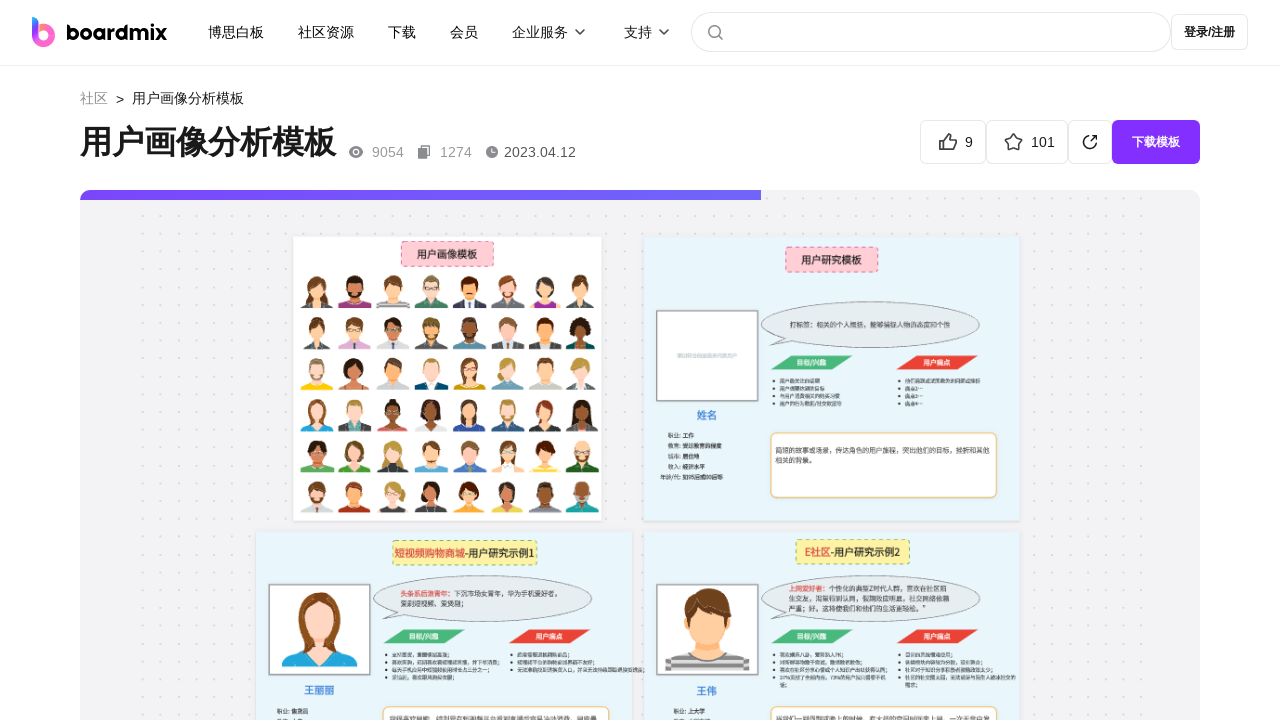

--- FILE ---
content_type: text/html; charset=utf-8
request_url: https://boardmix.cn/community/file/GUjCnRt5RYa9C8-5vzsS3g
body_size: 10188
content:
<!DOCTYPE html>
<html lang="zh-CN">
	<head>
		<meta charset="UTF-8" />
		<link rel="icon" href="/community/favicon.ico?v2" />
		<meta name="viewport" content="width=device-width, initial-scale=1.0" />
		
					<title>用户画像分析模板 - 在线模板下载</title>
					<meta name="keywords" content="用户画像模板, 用户画像分析, 用户行为分析" />
					<meta name="description" content="分享一份用户画像分析模板，提供一个结构化的框架，使团队能够整合和梳理从不同渠道获得的用户信息，包括调研、用户反馈、分析工具等。包含48种用户头像、现成的用户研究分析模板，从职业、教育、城市、收入、年龄等标签分析用户的兴趣特征、痛点，从而针对目标用户人群制定对应的营销策略。" />
					<meta property="og:image" content="https://boardmix-pub-prod.obs.cn-east-3.myhuaweicloud.com/cmt-cover-y/_GbRTAjeh3vIwPJBsrTwfg==?v=1734073829"/>
					<link rel="canonical" href="https://boardmix.cn/community/file/GUjCnRt5RYa9C8-5vzsS3g" />
				
		
		
		<script>
			var global = globalThis || window;
			global._SkmAppObj = {};
		</script>
		<script type="module" crossorigin src="/community/assets/index-eF6j8wNl.js"></script>
		<link rel="stylesheet" crossorigin href="/community/assets/style-Cqiz4dsG.css">
	</head>
	<body>
		<div id="app"><!--[--><template><header class="header" style="font-size:14px;" is-user-check="false" is-login="false"><nav class="header--container"><a class="header--brand" href="https://boardmix.cn/"><img src="/community/assets/brand-B2ZShA9h.svg" alt="logo"></a><div class="the-search--input header-search-small-screen" style="display:none;"><div class="the-search--input-button"><svg class="ed-svg-icon" style="width:32px;height:32px;color:;"><use href="#icon-search" fill=""></use></svg></div><input value="" type="text" placeholder="" class="the-search--input-input"><!----><div class="the-search--input-panel"><div style="" class="the-search--input-before"><!----><div class="the-search--input-before--row"><p class="the-search--input-before--title">社区热搜</p><div class="the-search--input-before--grid the-search--input-before-hot--grid"><!--[--><a href="https://boardmix.cn/community/search?keyword=2025" class="the-search--input-before--item">2025</a><a href="https://boardmix.cn/community/search?keyword=流程图" class="the-search--input-before--item">流程图</a><a href="https://boardmix.cn/community/search?keyword=产品经理" class="the-search--input-before--item">产品经理</a><a href="https://boardmix.cn/community/search?keyword=架构图" class="the-search--input-before--item">架构图</a><a href="https://boardmix.cn/community/search?keyword=项目管理" class="the-search--input-before--item">项目管理</a><!--]--></div></div></div><div style="display:none;overflow-y:auto;" class="the-search--input-association"><div style="width:100%;height:0px;margin-top:0px;"><!--[--><!--]--></div><!----></div></div></div><!----><!----><div class="header--content"><div class="header--first"><div class="header--item"><a class="header--item-link" href="https://boardmix.cn/ai-whiteboard/"> 博思白板 </a></div><div class="header--item"><a class="header--item-link" href="https://boardmix.cn/community/" target="_blank"> 社区资源 </a></div><div class="header--item"><a class="header--item-link" href="https://boardmix.cn/download/"> 下载 </a></div><div class="header--item"><a class="header--item-link" href="https://boardmix.cn/price/"> 会员 </a></div><div class="header--item header--products"><div class="ed-center"><span>企业服务</span><div class="header--products--arrow"><img class="dropdown--arrow" src="data:image/svg+xml,%3csvg%20id=&#39;header-dropdown--arrow&#39;%20width=&#39;20.000000&#39;%20height=&#39;20.000000&#39;%20viewBox=&#39;0%200%2020%2020&#39;%20fill=&#39;none&#39;%20xmlns=&#39;http://www.w3.org/2000/svg&#39;%20xmlns:xlink=&#39;http://www.w3.org/1999/xlink&#39;%3e%3cdefs/%3e%3cg%20opacity=&#39;0.700000&#39;%3e%3cpath%20id=&#39;矢量%20455%20(边框)&#39;%20d=&#39;M6.53033%2012.5518C6.23337%2012.8486%205.76666%2012.8486%205.4697%2012.5518C5.1727%2012.2549%205.1727%2011.7881%205.4697%2011.4912L9.4697%207.49121C9.64645%207.31445%209.82324%207.22559%2010%207.22559C10.1768%207.22559%2010.3536%207.31445%2010.5303%207.49121L14.5303%2011.4912C14.8273%2011.7881%2014.8273%2012.2549%2014.5303%2012.5518C14.2334%2012.8486%2013.7667%2012.8486%2013.4697%2012.5518L10%209.08203L6.53033%2012.5518Z&#39;%20fill-rule=&#39;evenodd&#39;%20fill=&#39;currentColor&#39;/%3e%3c/g%3e%3c/svg%3e" alt="下拉箭头"></div></div><div class="header--products--float-box"><div class="header--float-products header--float-text"><a href="https://boardmix.cn/privatedeploy/" target="_blank"><div class="header--product-item"><div class="header--product-item--content"><div class="header--product-item--sub-title"> 私有化部署 </div></div></div></a><a href="https://boardmix.cn/customer-cases/" target="_blank"><div class="header--product-item"><div class="header--product-item--content"><div class="header--product-item--sub-title"> 客户案例 </div></div></div></a></div></div></div><div class="header--item header--products"><div class="ed-center"><span>支持</span><div class="header--products--arrow"><img class="dropdown--arrow" src="data:image/svg+xml,%3csvg%20id=&#39;header-dropdown--arrow&#39;%20width=&#39;20.000000&#39;%20height=&#39;20.000000&#39;%20viewBox=&#39;0%200%2020%2020&#39;%20fill=&#39;none&#39;%20xmlns=&#39;http://www.w3.org/2000/svg&#39;%20xmlns:xlink=&#39;http://www.w3.org/1999/xlink&#39;%3e%3cdefs/%3e%3cg%20opacity=&#39;0.700000&#39;%3e%3cpath%20id=&#39;矢量%20455%20(边框)&#39;%20d=&#39;M6.53033%2012.5518C6.23337%2012.8486%205.76666%2012.8486%205.4697%2012.5518C5.1727%2012.2549%205.1727%2011.7881%205.4697%2011.4912L9.4697%207.49121C9.64645%207.31445%209.82324%207.22559%2010%207.22559C10.1768%207.22559%2010.3536%207.31445%2010.5303%207.49121L14.5303%2011.4912C14.8273%2011.7881%2014.8273%2012.2549%2014.5303%2012.5518C14.2334%2012.8486%2013.7667%2012.8486%2013.4697%2012.5518L10%209.08203L6.53033%2012.5518Z&#39;%20fill-rule=&#39;evenodd&#39;%20fill=&#39;currentColor&#39;/%3e%3c/g%3e%3c/svg%3e" alt="下拉箭头"></div></div><div class="header--products--float-box"><div class="header--float-products header--float-text"><a href="https://boardmix.cn/help/" target="_blank"><div class="header--product-item"><div class="header--product-item--content"><div class="header--product-item--sub-title"> 帮助中心 </div></div></div></a><a href="https://boardmix.cn/article/" target="_blank"><div class="header--product-item"><div class="header--product-item--content"><div class="header--product-item--sub-title"> 知识分享社区 </div></div></div></a></div></div></div></div><div class="the-search--input header-search-big-screen" style=""><div class="the-search--input-button"><svg class="ed-svg-icon" style="width:32px;height:32px;color:;"><use href="#icon-search" fill=""></use></svg></div><input value="" type="text" placeholder="" class="the-search--input-input"><!----><div class="the-search--input-panel"><div style="" class="the-search--input-before"><!----><div class="the-search--input-before--row"><p class="the-search--input-before--title">社区热搜</p><div class="the-search--input-before--grid the-search--input-before-hot--grid"><!--[--><a href="https://boardmix.cn/community/search?keyword=2025" class="the-search--input-before--item">2025</a><a href="https://boardmix.cn/community/search?keyword=流程图" class="the-search--input-before--item">流程图</a><a href="https://boardmix.cn/community/search?keyword=产品经理" class="the-search--input-before--item">产品经理</a><a href="https://boardmix.cn/community/search?keyword=架构图" class="the-search--input-before--item">架构图</a><a href="https://boardmix.cn/community/search?keyword=项目管理" class="the-search--input-before--item">项目管理</a><!--]--></div></div></div><div style="display:none;overflow-y:auto;" class="the-search--input-association"><div style="width:100%;height:0px;margin-top:0px;"><!--[--><!--]--></div><!----></div></div></div><!----></div></nav></header></template><div class="app--main"><!--[--><main class="the-file the-file--container"><nav class="the-ed--nav the-file--nav"><a href="https://boardmix.cn/community/" class="the-ed--nav-back">社区</a><!--[--><!--]--><span class="the-ed--nav-arrow">&gt;</span><span class="the-ed--nav-title">用户画像分析模板</span></nav><section class="the-file--header"><div class="the-file--header-top"><div class="the-file--header-top--lf"><h1 class="the-file--header-name">用户画像分析模板</h1><div class="the-file--header-view"><svg class="ed-svg-icon the-file--header-view--icon" style="width:16px;height:16px;color:;"><use href="#icon-file-view" fill=""></use></svg><span class="the-file--header-time--text the-file--header-time--number">9054</span><svg class="ed-svg-icon the-file--header-view--icon" style="width:16px;height:16px;color:;"><use href="#icon-file-use" fill=""></use></svg><span class="the-file--header-time--text the-file--header-time--number">1274</span><!--[--><svg class="ed-svg-icon the-file--header-view--icon" style="width:16px;height:16px;color:;"><use href="#icon-file-time" fill=""></use></svg><span class="the-file--header-time--text the-file--header-time-time">2023.04.12</span><!--]--></div></div><div class="the-file--header-operate"><!--[--><div content="点赞" class="the-file--header-action ed-btn-outline"><svg class="ed-svg-icon the-file--header-action--icon" style="width:28px;height:28px;color:;"><use href="#icon-praise" fill=""></use></svg><span class="the-file--header-count">9</span></div><div content="收藏" class="the-file--header-action ed-btn-outline"><svg class="ed-svg-icon the-file--header-action--icon" style="width:28px;height:28px;color:;"><use href="#icon-star" fill=""></use></svg><span class="the-file--header-count">101</span></div><div class="file-share ed-btn-outline"><svg class="ed-svg-icon" style="width:28px;height:28px;color:;"><use href="#icon-share" fill=""></use></svg><div class="file-share--panel js-fullscreen-prevent-event-capture" style="opacity:0;visibility:hidden;"><div class="file-share--panel-grid"><div class="file-share--panel-cover-wrap"><img class="file-share--panel-cover" src="https://boardmix-pub-prod.obs.cn-east-3.myhuaweicloud.com/cmt-cover-y/_GbRTAjeh3vIwPJBsrTwfg==?v=1734073829" alt="用户画像分析模板" loading="lazy"></div><div><div class="file-share--panel-qr-wrap"><img class="file-share--panel-qr" alt="手机扫码浏览/分享" loading="lazy"></div><p>手机扫码浏览/分享</p></div></div><div class="file-share--panel-grid"><!--[--><div class="file-share--panel-btn"><img class="file-share--panel-btn-img" src="/community/images/share/wechat.png" alt="item.label" loading="lazy"> 微信</div><div class="file-share--panel-btn"><img class="file-share--panel-btn-img" src="/community/images/share/qq.png" alt="item.label" loading="lazy"> QQ</div><div class="file-share--panel-btn"><img class="file-share--panel-btn-img" src="/community/images/share/qq-space.png" alt="item.label" loading="lazy"> QQ空间</div><div class="file-share--panel-btn"><img class="file-share--panel-btn-img" src="/community/images/share/sina.png" alt="item.label" loading="lazy"> 新浪微博</div><div class="file-share--panel-btn"><img class="file-share--panel-btn-img" src="/community/images/share/baidu.png" alt="item.label" loading="lazy"> 百度贴吧</div><div class="file-share--panel-btn"><img class="file-share--panel-btn-img" src="/community/images/share/copy.png" alt="item.label" loading="lazy"> 复制链接</div><!--]--></div></div></div><!--]--><div class="the-file--header-action__primary ed-btn-primary"> 下载模板 </div></div></div></section><section class="the-file--preview-container"><div class="the-file--preview-loading"><div class="the-file--preview-loading--bar"></div><img class="ed-file-board--img-item the-file--preview-loading--img" src="https://boardmix-pub-prod.obs.cn-east-3.myhuaweicloud.com/cmt-cover-y/_GbRTAjeh3vIwPJBsrTwfg==?v=1734073829" alt="用户画像分析模板" loading="lazy"></div><div id="fullscreen-root"><div id="skm-viewport" class="fic-viewport"><canvas id="skm-canvas" class="fic-viewport--canvas"></canvas><!----><!----></div></div></section><section class="the-file--footer js-fullscreen-prevent-event-capture"><div class="the-file--footer-left"><p class="the-file--description">用户画像，英文为User Profile，是根据用户基本属性、社会属性、行为属性、心理属性等真实信息而抽象出的一个标签化的、虚拟的用户模型。“用户画像”的实质是对 “人”的数字化。分享一份用户画像分析模板，提供一个结构化的框架，使团队能够整合和梳理从不同渠道获得的用户信息，包括调研、用户反馈、分析工具等。包含48种用户头像、现成的用户研究分析模板，从职业、教育、城市、收入、年龄等标签分析用户的兴趣特征、痛点，从而针对目标用户人群制定对应的营销策略。</p><div class="the-file--detail-tag"><h2 class="the-file--detail-title">标签</h2><!--[--><a class="the-file--detail-tag-item" href="https://boardmix.cn/community/search?keyword=%E7%94%A8%E6%88%B7%E7%94%BB%E5%83%8F">用户画像</a><a class="the-file--detail-tag-item" href="https://boardmix.cn/community/search?keyword=%E7%94%A8%E6%88%B7%E7%A0%94%E7%A9%B6">用户研究</a><a class="the-file--detail-tag-item" href="https://boardmix.cn/community/?pScene=502">运营</a><a class="the-file--detail-tag-item" href="https://boardmix.cn/community/?cScene=1882">用户调研</a><a class="the-file--detail-tag-item" href="https://boardmix.cn/community/?cScene=1885">用户体验</a><a class="the-file--detail-tag-item" href="https://boardmix.cn/community/search?keyword=%E7%94%A8%E6%88%B7%E6%A0%87%E7%AD%BE">用户标签</a><!--]--></div><div class="the-file--detail-copyright"> 版权信息： <a rel="nofollow" href="https://creativecommons.org/licenses/by/4.0/deed.zh" target="_blank" class="the-file--detail-copyright"> 「知识共享 - 署名 4.0」 </a><span class="the-file--footer--report"><svg class="ed-svg-icon" style="width:16px;height:16px;color:;"><use href="#icon-report" fill=""></use></svg> 举报 </span></div></div><div class="the-file--footer-rt"><div class="ed-avatar"><div class="ed-avatar--container"><div class="ed-avatar--user-no-head ed-avatar--user" style="min-width:52px;width:52px;height:52px;margin:0px;transform:scale(1);line-height:52px;"><!----><div class="ed-avatar--user-avatar-name" style="font-size:20.8px;background-color:#FE9935;">吃鱼</div></div><div class="ed-avatar--user-name">鱼仔不吃鱼</div><!----><!----><!----></div><div style="display:none;" class="ed-avatar--panel"><!----></div></div><p class="the-file--footer-rt-desc">该用户十分神秘，什么都没留下</p><div class="the-file--footer-rt-btns"><div class="the-file--footer-rt-btn ed-btn-primary">关注</div><a href="https://boardmix.cn/community/profile/H8fOEFWuQxwoAh5A" class="ed-btn-outline the-file--footer-rt-btn"> 前往TA的主页 </a></div></div></section><section style="" class="the-file--footer-related"><div class="the-file--footer-related--header"><h2 class="the-file--footer-related--header-text">猜你喜欢</h2><a class="the-file--footer-related--header-btn" href="https://boardmix.cn/community/"> 更多模板 </a></div><div class="the-file--footer-related--body"><!--[--><div class="ed-file file-page--files-item"><div class="ed-file--content"><div class="ed-file--img-box"><div class="ed-file--img"><div class="ed-file--img-text">boardmix</div><div class="ed-file--img-bg"><img class="ed-file-board--img-item ed-file--img-bg-item" src="https://boardmix-pub-prod.obs.cn-east-3.myhuaweicloud.com/cmt-cover-y/ZhgGYKkzIik11t9Ki2zofQ==?v=1752048978" alt="知识点梳理" loading="lazy"></div></div><div class="ed-file--collect"><svg class="ed-svg-icon" style="width:32px;height:32px;color:;"><use href="#icon-file-star" fill=""></use></svg></div><div class="ed-file--btn ed-btn-primary">立即使用</div></div><div class="ed-file--text"><div class="ed-file--text-top"><a href="https://boardmix.cn/community/O15Hn44XAWxX7fq82pOt5Q/" class="ed-file--text-name-template ed-file--text-name-template-title" target="_blank" content>知识点梳理</a><!----></div><!----></div></div><!--[--><!--]--><!--[--><!--]--></div><div class="ed-file file-page--files-item"><div class="ed-file--content"><div class="ed-file--img-box"><div class="ed-file--img"><div class="ed-file--img-text">boardmix</div><div class="ed-file--img-bg"><img class="ed-file-board--img-item ed-file--img-bg-item" src="https://boardmix-pub-prod.obs.cn-east-3.myhuaweicloud.com/cmt-cover-y/wBOqpGyA9BsG4R8O4BAnFw==?v=1745996874" alt="钢铁是怎样炼成的思维导图" loading="lazy"></div></div><div class="ed-file--collect"><svg class="ed-svg-icon" style="width:32px;height:32px;color:;"><use href="#icon-file-star" fill=""></use></svg></div><div class="ed-file--btn ed-btn-primary">立即使用</div></div><div class="ed-file--text"><div class="ed-file--text-top"><a href="https://boardmix.cn/community/yQlKQjea-rTtDFaEN4OtrA/" class="ed-file--text-name-template ed-file--text-name-template-title" target="_blank" content>钢铁是怎样炼成的思维导图</a><!----></div><!----></div></div><!--[--><!--]--><!--[--><!--]--></div><div class="ed-file file-page--files-item"><div class="ed-file--content"><div class="ed-file--img-box"><div class="ed-file--img"><div class="ed-file--img-text">boardmix</div><div class="ed-file--img-bg"><img class="ed-file-board--img-item ed-file--img-bg-item" src="https://boardmix-pub-prod.obs.cn-east-3.myhuaweicloud.com/cmt-cover-y/aq6pyvdyUfs-hbu9OqwMdQ==?v=1752049071" alt="课堂笔记" loading="lazy"></div></div><div class="ed-file--collect"><svg class="ed-svg-icon" style="width:32px;height:32px;color:;"><use href="#icon-file-star" fill=""></use></svg></div><div class="ed-file--btn ed-btn-primary">立即使用</div></div><div class="ed-file--text"><div class="ed-file--text-top"><a href="https://boardmix.cn/community/voAZhTZ3X9tJ5iFw4mK8QQ/" class="ed-file--text-name-template ed-file--text-name-template-title" target="_blank" content>课堂笔记</a><!----></div><!----></div></div><!--[--><!--]--><!--[--><!--]--></div><div class="ed-file file-page--files-item"><div class="ed-file--content"><div class="ed-file--img-box"><div class="ed-file--img"><div class="ed-file--img-text">boardmix</div><div class="ed-file--img-bg"><img class="ed-file-board--img-item ed-file--img-bg-item" src="https://boardmix-pub-prod.obs.cn-east-3.myhuaweicloud.com/cmt-cover-y/NdcONEkBnAoiiCjqeuaH1g==?v=1753357380" alt="《骆驼祥子》思维导图" loading="lazy"></div></div><div class="ed-file--collect"><svg class="ed-svg-icon" style="width:32px;height:32px;color:;"><use href="#icon-file-star" fill=""></use></svg></div><div class="ed-file--btn ed-btn-primary">立即使用</div></div><div class="ed-file--text"><div class="ed-file--text-top"><a href="https://boardmix.cn/community/cu9TlkQsDlbyEVl5ZtgsQQ/" class="ed-file--text-name-template ed-file--text-name-template-title" target="_blank" content>《骆驼祥子》思维导图</a><!----></div><!----></div></div><!--[--><!--]--><!--[--><!--]--></div><!--]--></div></section></main><footer class="ed-footer ed-footer-new"><div class="footer-middle"><div class="company-introduction"><img src="https://boardmix-cms.oss-cn-hangzhou.aliyuncs.com/2024/bosyun-logo.svg" class="ed-logo" alt="boardmix logo" loading="lazy"><dl><dt> 解决方案 <img src="https://cms.boardmix.cn/images/new-home/footer-arrow-down.svg" style="height:20px;width:60px;" alt="箭头" class="mobile-show" loading="lazy"></dt><dd><a href="https://boardmix.cn/collaboration/" target="_blank" class="menu-track"> 团队协作提效 </a></dd><dd><a href="https://boardmix.cn/online-meeting/" target="_blank" class="menu-track"> 在线研讨会 </a></dd><dd><a href="https://boardmix.cn/brainstorming/" target="_blank" class="menu-track"> 头脑风暴 </a></dd><dd><a href="https://boardmix.cn/design-research/" target="_blank" class="menu-track"> 设计探索 </a></dd><dd><a href="https://boardmix.cn/agile-workflows/" target="_blank" class="menu-track"> 敏捷开发流程 </a></dd><dd><a href="https://boardmix.cn/inspiration-collection/" target="_blank" class="menu-track"> 灵感收集与知识梳理 </a></dd><dd><a href="https://boardmix.cn/online-notes/" target="_blank" class="menu-track"> 个人笔记 </a></dd></dl><dl><dt> 探索 <img src="https://cms.boardmix.cn/images/new-home/footer-arrow-down.svg" style="height:20px;width:60px;" alt="箭头" class="mobile-show" loading="lazy"></dt><dd><a href="https://boardmix.cn/community/" target="_blank" class="menu-track"> 模板社区 </a></dd><dd><a href="https://boardmix.cn/help/" target="_blank" class="menu-track"> 帮助中心 </a></dd><dd><a href="https://boardmix.cn/releases/" target="_blank" class="menu-track"> 最新功能 </a></dd><dd><a href="https://boardmix.cn/templates/" target="_blank"> 模板中心 </a></dd></dl><dl><dt> 关于我们 <img src="https://cms.boardmix.cn/images/new-home/footer-arrow-down.svg" style="height:20px;width:60px;" alt="箭头" class="mobile-show" loading="lazy"></dt><dd><a href="https://boardmix.cn/contract/" target="_blank" class="menu-track"> 关于我们 </a></dd></dl><dl><dt> 服务 <img src="https://cms.boardmix.cn/images/new-home/footer-arrow-down.svg" style="height:20px;width:60px;" alt="箭头" class="mobile-show" loading="lazy"></dt><dd><a href="https://boardmix.cn/download/" target="_blank"> 产品下载 </a></dd><dd><a href="https://boardmix.cn/privatedeploy/" target="_blank"> 私有化部署 </a></dd><dd><a href="https://boardmix.cn/private-policy/" target="_blank"> 隐私政策 </a></dd><dd><a href="https://boardmix.cn/term-services/" target="_blank"> 使用条款 </a></dd></dl><div class="mobile-hide dl-with-logo"><div class="d-flex logo-container"><div class="position-relative footer-logo"><div class="logo-hover-icon"><img class="weixin-logo img-fluid" src="https://cms.boardmix.cn/images/new-home/weixin-logo-v2.svg" alt="weixin logo" loading="lazy"></div><div class="code-img-container position-absolute"><img src="https://cms.boardmix.cn/images/wx-code.png" class="wx-code" alt="wx code" loading="lazy"></div></div><div class="position-relative footer-logo"><div class="logo-hover-icon"><img class="weibo-logo img-fluid" src="https://cms.boardmix.cn/images/new-home/weibo-logo-v2.svg" alt="weibo logo" loading="lazy"></div><div class="code-img-container position-absolute"><img src="https://cms.boardmix.cn/images/common/weibo-code.png" class="position-absolute wb-code" alt="weibo" loading="lazy"></div></div></div></div></div></div><div class="footer-logo-image mobile-hide"><img src="https://cms.boardmix.cn/images/new-home/bm-footer-logo.png" alt="boardmix logo" loading="lazy"></div><div class="footer-logo-image-mobile mobile-show"><img class="mobile-img-left" src="https://cms.boardmix.cn/images/new-home/bm-footer-logo.png" alt="boardmix logo" loading="lazy"></div><div class="footer-logo-image-mobile mobile-show" style="margin-top:24px;"><img class="mobile-img-right" src="https://cms.boardmix.cn/images/new-home/bm-footer-logo-color.png" alt="boardmix logo" loading="lazy"></div><div class="logo-container-mobile mobile-show"><div class="position-relative footer-logo"><div class="logo-hover-icon"><img class="weixin-logo img-fluid" src="https://cms.boardmix.cn/images/new-home/weixin-logo-v2.svg" alt="weixin logo" loading="lazy"></div><div class="code-img-container position-absolute"><img src="https://cms.boardmix.cn/images/wx-code.png" class="wx-code" alt="wx code" loading="lazy"></div></div><div class="position-relative footer-logo"><div class="logo-hover-icon"><img class="weibo-logo img-fluid" src="https://cms.boardmix.cn/images/new-home/weibo-logo-v2.svg" alt="weibo logo" loading="lazy"></div><div class="code-img-container position-absolute"><img src="https://cms.boardmix.cn/images/common/weibo-code.png" class="position-absolute wb-code" alt="weibo" loading="lazy"></div></div></div><div class="footer-copyright"><div class="footer-copyright-left"><span>博思云创版权所有2023</span><span> | </span><br class="mobile-show"><a href="http://www.beian.gov.cn/portal/registerSystemInfo?recordcode=44030502008643"> 粤公网安备44030502008643 </a><span> | </span><a href="https://beian.miit.gov.cn/#/Integrated/index"> 粤ICP备2021147974号-2 </a></div><div class="footer-logo-image footer-copyright-logo-image"><img src="https://cms.boardmix.cn/images/new-home/bm-footer-logo-color.png" alt="boardmix logo" loading="lazy"></div></div></footer><template><!----></template><!--]--></div><div style="display:none;" class="ed-dialog--wrapper"><div class="ed-dialog--mask"></div><!----></div><div style="display:none;" class="ed-dialog--wrapper"><div class="ed-dialog--mask"></div><!----></div><div style="display:none;" class="ed-dialog--wrapper" cancel-text="知道了"><div class="ed-dialog--mask"></div><!----></div><div style="display:none;" class="ed-dialog--wrapper"><div class="ed-dialog--mask"></div><!----></div><div style="display:none;" class="ed-dialog--wrapper js-fullscreen-prevent-event-capture"><div class="ed-dialog--mask"></div><!----></div><!----><!----><div style="display:none;" class="ed-dialog--wrapper"><div class="ed-dialog--mask"></div><!----></div><div style="display:none;" class="ed-dialog--wrapper js-fullscreen-prevent-event-capture"><div class="ed-dialog--mask"></div><!----></div><div style="display:none;" class="ed-dialog--wrapper"><div class="ed-dialog--mask"></div><!----></div><!----><div style="display:none;" class="ed-dialog--wrapper"><div class="ed-dialog--mask"></div><!----></div><!--]--></div>
		<div id="edSelectContent"></div>
		
					<script>
						window.__APP_CONFIG__={"VITE_API_BASE":"https:\u002F\u002Fapi.boardmix.cn\u002Fapi","VITE_DOMAIN_BASE":"https:\u002F\u002Fboardmix.cn","IS_DEV":false,"DEPLOY_TYPE":"www"};
						window.__PINIA_STATE__={"config":{"apiBase":"https:\u002F\u002Fapi.boardmix.cn\u002Fapi","domainBase":"https:\u002F\u002Fboardmix.cn"},"user":{"isChecked":false,"user":{"user_id":null,"nick_name":"","email":"","mobile":"","avatar_url":"","refresh_token":"","identification":"","e_id":1},"role":0,"isInitMySpace":false,"mySpaceTeamId":-1,"mySpaceProjectId":-1,"isFirstLogin":false,"profileMap":{}},"data":{"initialized":false,"currentFileKey":"","roleList":[],"senceList":[],"industryList":[],"tableList":[],"topicList":[],"tagIdMap":{},"topicIdMap":{},"selectedFolderId":0,"folders":[],"folderMap":{},"isInitPublish":false,"hotSearchList":["2025","流程图","产品经理","架构图","项目管理","知识地图","旅游攻略"],"relatedFileMap":{"GUjCnRt5RYa9C8-5vzsS3g":[{"file_key":"O15Hn44XAWxX7fq82pOt5Q","name":"知识点梳理","description":"知识点梳理是指对学习或研究过程中所获取的知识进行整理、归纳和总结的过程。具有梳理思路、加深理解、提高记忆、强化联系、发现问题、指导学习、提高效率和备考用途等作用，对于个人学习和成长具有重要意义。知识点梳理是备考考试或准备演讲等活动的重要步骤，可以帮助人们系统地复习和准备相关内容。这包括将学习或研究的内容按照逻辑关系进行分类、梳理，并提炼出核心概念、关键信息和重要观点。通过对知识点进行梳理和整理，可以加深对知识的理解和掌握，帮助人们更好地消化和吸收知识。","object_point":"EopqsGHRBuOWGGkUkm4VwQ==","thumb_guid":"","avatar_key":"ZhgGYKkzIik11t9Ki2zofQ==","preview_key":"R60IUNg07UaaOfTYmnYnfA==","from":1,"ext":"{\"title\":\"快速掌握核心内容：知识点梳理指南\",\"keywords\":\"知识点梳理, 知识点梳理思维导图\",\"description\":\"知识点梳理是指对学习或研究过程中所获取的知识进行整理、归纳和总结的过程。具有梳理思路、加深理解、提高记忆、强化联系、发现问题、指导学习、提高效率和备考用途等作用，对于个人学习和成长具有重要意义。\"}","fee_type":1,"unit_price":0,"priority":0,"created_at":"2024-04-28 17:38:11","updated_at":"2025-07-09 16:16:18","pub_time":"2025-07-08 20:59:25","praise_num":32,"collect_num":464,"view_num":14647,"copy_num":41724,"avatar_url":"https:\u002F\u002Fboardmix-pub-prod.obs.cn-east-3.myhuaweicloud.com\u002Fcmt-cover-y\u002FZhgGYKkzIik11t9Ki2zofQ==?v=1752048978","preview_url":"https:\u002F\u002Fboardmix-pub-prod.obs.cn-east-3.myhuaweicloud.com\u002Fcmt-preview-y\u002FR60IUNg07UaaOfTYmnYnfA==?v=1752048978","tag_list":[{"id":242,"name":"学习\u002F考试","desc":"","parent_id":0,"icon_url":"https:\u002F\u002Fboardmix-pub-prod.obs.cn-east-3.myhuaweicloud.com\u002Fcmt-tag-icon\u002FlZ_mGOOfUquRb6yDvjV4Qg?v=1753668689","ttype":1,"sequence":49,"ext":{"multilingual":{"zh-CN":"学习\u002F考试"}},"client_id":""},{"id":1856,"name":"思维导图","desc":"","parent_id":0,"icon_url":"","ttype":5,"sequence":1,"client_id":""},{"id":1896,"name":"知识管理","desc":"","parent_id":242,"icon_url":"","ttype":1,"sequence":64,"client_id":""},{"id":6915,"name":"知识点梳理","desc":"","parent_id":0,"icon_url":"","ttype":2,"sequence":0,"ext":{},"client_id":""}],"profile_list":[{"profile_key":"1ViYONsRv3x4XPwumobFug","name":"GAnCQVe0IpS-FndV","introduce":"","sex":0,"owner":{"user_id":26473063,"account_id":26476501,"nick_name":"boardmix博思白板","avatar_url":"https:\u002F\u002Fbosyun-pub-prod.obs.cn-east-3.myhuaweicloud.com\u002Favatar\u002F8-H2M_h20qrbxIl0JP-OBw?id=H4JAcln81LNL45I8v2mDlw","e_id":1},"team_id":0,"member":2,"influencer":0,"profession":0,"official":1}],"is_hot":false,"isPaid":false},{"file_key":"yQlKQjea-rTtDFaEN4OtrA","name":"钢铁是怎样炼成的思维导图","description":"《钢铁是怎样炼成的》是俄国作家尼古拉·奥斯特洛夫斯基创作的长篇小说，首次出版于1932年。这本书通过主人公保尔·柯察金的成长与奋斗，展现了一个革命年代的青年如何在艰苦的环境中磨砺自己，最终成为钢铁般坚强的人的故事。小说通过丰富的情感与深刻的社会描写，反映了当时社会变革中的人物命运。在文学作品的情况下，思维导图可以帮助读者更好地理解故事情节、人物关系、主题等方面的内容。通过图形方式呈现信息，读者可以更快速地回顾小说的要点，有助于记忆和理解。经典名著《钢铁时怎样炼成的》笔记分享！","object_point":"mT2sWCV-dp5W6YiQc_hQaw==","thumb_guid":"","avatar_key":"wBOqpGyA9BsG4R8O4BAnFw==","preview_key":"OGYEtZ9-aQOa-zuMMd5D9Q==","from":1,"ext":"{\"keywords\":\"钢铁是怎样炼成的思维导图, 钢铁是怎样炼成的思维导图高清, 关于钢铁是怎样炼成的思维导图, 钢铁是怎样炼成的思维导图初二\",\"description\":\"钢铁是怎样炼成的思维导图分享！《钢铁是怎样炼成的》是俄国作家尼古拉·奥斯特洛夫斯基创作的长篇小说，首次出版于1932年。这本书通过主人公保尔·柯察金的成长与奋斗，展现了一个革命年代的青年如何在艰苦的环境中磨砺自己，最终成为钢铁般坚强的人的故事。\"}","fee_type":1,"unit_price":0,"priority":0,"created_at":"2022-05-11 06:20:29","updated_at":"2025-04-30 15:07:54","pub_time":"2022-05-11 06:20:29","praise_num":89,"collect_num":294,"view_num":49701,"copy_num":21081,"avatar_url":"https:\u002F\u002Fboardmix-pub-prod.obs.cn-east-3.myhuaweicloud.com\u002Fcmt-cover-y\u002FwBOqpGyA9BsG4R8O4BAnFw==?v=1745996874","preview_url":"https:\u002F\u002Fboardmix-pub-prod.obs.cn-east-3.myhuaweicloud.com\u002Fcmt-preview-y\u002FOGYEtZ9-aQOa-zuMMd5D9Q==?v=1745996874","tag_list":[{"id":242,"name":"学习\u002F考试","desc":"","parent_id":0,"icon_url":"https:\u002F\u002Fboardmix-pub-prod.obs.cn-east-3.myhuaweicloud.com\u002Fcmt-tag-icon\u002FlZ_mGOOfUquRb6yDvjV4Qg?v=1753668689","ttype":1,"sequence":49,"ext":{"multilingual":{"zh-CN":"学习\u002F考试"}},"client_id":""},{"id":1856,"name":"思维导图","desc":"","parent_id":0,"icon_url":"","ttype":5,"sequence":1,"client_id":""},{"id":1895,"name":"读书笔记","desc":"","parent_id":242,"icon_url":"","ttype":1,"sequence":51,"client_id":""},{"id":4919,"name":"钢铁是怎样炼成的","desc":"","parent_id":0,"icon_url":"","ttype":2,"sequence":0,"ext":{},"client_id":""}],"profile_list":[{"profile_key":"sggMJsBnQ59zg3-4PUrssg","name":"Sw_RxO0V6HafyKem","introduce":"","sex":0,"owner":{"user_id":24946626,"account_id":24946626,"nick_name":"博仔","avatar_url":"https:\u002F\u002Fbosyun-pub-prod.obs.cn-east-3.myhuaweicloud.com\u002Favatar\u002Fu-Ve4lwwwNbRCyHkMUcbZA?id=1RCKrVsPQ9WM8lZO8SOxmQ","e_id":1},"team_id":0,"member":2,"influencer":0,"profession":0,"official":1}],"is_hot":false,"isPaid":false},{"file_key":"voAZhTZ3X9tJ5iFw4mK8QQ","name":"课堂笔记","description":"课堂笔记是学生在课堂上记录老师授课内容、讲解要点、思考问题以及个人理解和观点的记录。具有记录重点、加强记忆、梳理思路、帮助复习、提高参与度、促进思考、备考用途和提高自主学习能力等作用，对于学生的学习过程和学习效果具有重要意义。课堂笔记帮助学生记录下老师授课的重点内容、关键概念和要点，有助于学生后续复习时迅速回顾和理解。在记录课堂笔记的过程中，学生不仅可以理解和记忆知识，还可以对所学内容进行思考和总结，培养批判性思维和创造性思维能力。","object_point":"tvK_meyhFQRyZSdbG46q8g==","thumb_guid":"","avatar_key":"aq6pyvdyUfs-hbu9OqwMdQ==","preview_key":"O_nkMdhScXBxFYCQtoHb3w==","from":1,"ext":"{\"title\":\"高分同款课堂笔记模板分享！\",\"keywords\":\"课堂笔记, 课堂笔记模板, 课堂笔记模板总结\",\"description\":\"课堂笔记是学生在课堂上记录老师授课内容、讲解要点、思考问题以及个人理解和观点的记录。具有记录重点、加强记忆、梳理思路、帮助复习、提高参与度、促进思考、备考用途和提高自主学习能力等作用，对于学生的学习过程和学习效果具有重要意义。\"}","fee_type":1,"unit_price":0,"priority":0,"created_at":"2024-04-28 17:38:17","updated_at":"2025-07-09 16:17:51","pub_time":"2025-07-08 20:58:46","praise_num":13,"collect_num":193,"view_num":4575,"copy_num":20858,"avatar_url":"https:\u002F\u002Fboardmix-pub-prod.obs.cn-east-3.myhuaweicloud.com\u002Fcmt-cover-y\u002Faq6pyvdyUfs-hbu9OqwMdQ==?v=1752049071","preview_url":"https:\u002F\u002Fboardmix-pub-prod.obs.cn-east-3.myhuaweicloud.com\u002Fcmt-preview-y\u002FO_nkMdhScXBxFYCQtoHb3w==?v=1752049071","tag_list":[{"id":242,"name":"学习\u002F考试","desc":"","parent_id":0,"icon_url":"https:\u002F\u002Fboardmix-pub-prod.obs.cn-east-3.myhuaweicloud.com\u002Fcmt-tag-icon\u002FlZ_mGOOfUquRb6yDvjV4Qg?v=1753668689","ttype":1,"sequence":49,"ext":{"multilingual":{"zh-CN":"学习\u002F考试"}},"client_id":""},{"id":1836,"name":"学生","desc":"","parent_id":0,"icon_url":"https:\u002F\u002Fboardmix-pub-prod.obs.cn-east-3.myhuaweicloud.com\u002Fcmt-tag-icon\u002FLLPK89BKGY4HLzpdhhznvg?v=1712545970","ttype":3,"sequence":1,"ext":{"multilingual":{"zh-CN":"学生"}},"client_id":""},{"id":1856,"name":"思维导图","desc":"","parent_id":0,"icon_url":"","ttype":5,"sequence":1,"client_id":""},{"id":1896,"name":"知识管理","desc":"","parent_id":242,"icon_url":"","ttype":1,"sequence":64,"client_id":""},{"id":6912,"name":"课堂笔记","desc":"","parent_id":0,"icon_url":"","ttype":2,"sequence":0,"ext":{},"client_id":""}],"profile_list":[{"profile_key":"1ViYONsRv3x4XPwumobFug","name":"GAnCQVe0IpS-FndV","introduce":"","sex":0,"owner":{"user_id":26473063,"account_id":26476501,"nick_name":"boardmix博思白板","avatar_url":"https:\u002F\u002Fbosyun-pub-prod.obs.cn-east-3.myhuaweicloud.com\u002Favatar\u002F8-H2M_h20qrbxIl0JP-OBw?id=H4JAcln81LNL45I8v2mDlw","e_id":1},"team_id":0,"member":2,"influencer":0,"profession":0,"official":1}],"is_hot":false,"isPaid":false},{"file_key":"cu9TlkQsDlbyEVl5ZtgsQQ","name":"《骆驼祥子》思维导图","description":"《骆驼祥子》是作家老舍所著的长篇小说，以旧北平为背景，描写了一个外号“骆驼”名叫祥子的人力车夫的悲惨遭遇，反映了生活在城市最底层的广大劳动人民的痛苦，暴露了旧社会的罪恶。骆驼祥子是一部具有深厚内涵的经典小说，该作品通过对主人公骆驼祥子的塑造与情感描绘，展示了中国传统社会中贫苦人民的艰辛生活和追求自由、尊严的渴望。模板将着重分析骆驼祥子的思维过程和情感体验，为读者解读其中的主题和价值观。","object_point":"7jUcgaP1X6Wt_lQiuEllJA==","thumb_guid":"","avatar_key":"NdcONEkBnAoiiCjqeuaH1g==","preview_key":"jaf84eUSqhbPfQ9w0E8d1w==","from":1,"ext":"{\"title\":\"骆驼祥子思维导图模板分享\",\"keywords\":\"骆驼祥子, 骆驼祥子思维导图, 骆驼祥子思维导图模板, 骆驼祥子思维导图初中\",\"description\":\"骆驼祥子思维导图分享！骆驼祥子通过对主人公骆驼祥子的塑造与情感描绘，展示了中国传统社会中贫苦人民的艰辛生活和追求自由、尊严的渴望。骆驼祥子思维导图模板将着重分析骆驼祥子的思维过程和情感体验，为读者解读其中的主题和价值观。\"}","fee_type":1,"unit_price":0,"priority":0,"created_at":"2022-08-17 02:13:20","updated_at":"2025-07-24 19:43:00","pub_time":"2023-03-16 12:12:09","praise_num":46,"collect_num":228,"view_num":29336,"copy_num":18258,"avatar_url":"https:\u002F\u002Fboardmix-pub-prod.obs.cn-east-3.myhuaweicloud.com\u002Fcmt-cover-y\u002FNdcONEkBnAoiiCjqeuaH1g==?v=1753357380","preview_url":"https:\u002F\u002Fboardmix-pub-prod.obs.cn-east-3.myhuaweicloud.com\u002Fcmt-preview-y\u002Fjaf84eUSqhbPfQ9w0E8d1w==?v=1753357380","tag_list":[{"id":242,"name":"学习\u002F考试","desc":"","parent_id":0,"icon_url":"https:\u002F\u002Fboardmix-pub-prod.obs.cn-east-3.myhuaweicloud.com\u002Fcmt-tag-icon\u002FlZ_mGOOfUquRb6yDvjV4Qg?v=1753668689","ttype":1,"sequence":49,"ext":{"multilingual":{"zh-CN":"学习\u002F考试"}},"client_id":""},{"id":301,"name":"读书笔记","desc":"","parent_id":0,"icon_url":"","ttype":2,"sequence":0,"client_id":""},{"id":1836,"name":"学生","desc":"","parent_id":0,"icon_url":"https:\u002F\u002Fboardmix-pub-prod.obs.cn-east-3.myhuaweicloud.com\u002Fcmt-tag-icon\u002FLLPK89BKGY4HLzpdhhznvg?v=1712545970","ttype":3,"sequence":1,"ext":{"multilingual":{"zh-CN":"学生"}},"client_id":""},{"id":1846,"name":"教育培训","desc":"","parent_id":0,"icon_url":"","ttype":4,"sequence":10,"client_id":""},{"id":1856,"name":"思维导图","desc":"","parent_id":0,"icon_url":"","ttype":5,"sequence":1,"client_id":""},{"id":1895,"name":"读书笔记","desc":"","parent_id":242,"icon_url":"","ttype":1,"sequence":51,"client_id":""},{"id":5373,"name":"骆驼祥子","desc":"","parent_id":0,"icon_url":"","ttype":2,"sequence":0,"ext":{},"client_id":""},{"id":5374,"name":"老舍","desc":"","parent_id":0,"icon_url":"","ttype":2,"sequence":0,"ext":{},"client_id":""}],"profile_list":[{"profile_key":"DFBJUw8al-hi1iFmpJrikw","name":"EJvgMEELN3Ii_WEU","introduce":"","sex":0,"owner":{"user_id":24939360,"account_id":24939360,"nick_name":"哈皮博士","avatar_url":"","e_id":1},"team_id":0,"member":2,"influencer":0,"profession":0,"official":0}],"is_hot":false,"isPaid":false}]},"fileInfo":{"file_key":"GUjCnRt5RYa9C8-5vzsS3g","name":"用户画像分析模板","description":"用户画像，英文为User Profile，是根据用户基本属性、社会属性、行为属性、心理属性等真实信息而抽象出的一个标签化的、虚拟的用户模型。“用户画像”的实质是对 “人”的数字化。分享一份用户画像分析模板，提供一个结构化的框架，使团队能够整合和梳理从不同渠道获得的用户信息，包括调研、用户反馈、分析工具等。包含48种用户头像、现成的用户研究分析模板，从职业、教育、城市、收入、年龄等标签分析用户的兴趣特征、痛点，从而针对目标用户人群制定对应的营销策略。","object_point":"f65HCkbSf2zcxJAVkRnlmw==","thumb_guid":"","avatar_key":"_GbRTAjeh3vIwPJBsrTwfg==","preview_key":"7MjXeSq85nIU38cjNoqUPw==","from":1,"ext":"{\"keywords\":\"用户画像模板, 用户画像分析, 用户行为分析\",\"description\":\"分享一份用户画像分析模板，提供一个结构化的框架，使团队能够整合和梳理从不同渠道获得的用户信息，包括调研、用户反馈、分析工具等。包含48种用户头像、现成的用户研究分析模板，从职业、教育、城市、收入、年龄等标签分析用户的兴趣特征、痛点，从而针对目标用户人群制定对应的营销策略。\"}","fee_type":2,"unit_price":0,"priority":0,"created_at":"2023-04-12 19:32:53","updated_at":"2024-12-13 15:10:29","pub_time":"2023-04-12 19:32:54","praise_num":9,"collect_num":101,"view_num":9054,"copy_num":1274,"avatar_url":"https:\u002F\u002Fboardmix-pub-prod.obs.cn-east-3.myhuaweicloud.com\u002Fcmt-cover-y\u002F_GbRTAjeh3vIwPJBsrTwfg==?v=1734073829","preview_url":"https:\u002F\u002Fboardmix-pub-prod.obs.cn-east-3.myhuaweicloud.com\u002Fcmt-preview-y\u002F7MjXeSq85nIU38cjNoqUPw==?v=1734073829","tag_list":[{"id":275,"name":"用户画像","desc":"","parent_id":0,"icon_url":"","ttype":2,"sequence":0,"client_id":""},{"id":469,"name":"用户研究","desc":"","parent_id":0,"icon_url":"","ttype":2,"sequence":0,"client_id":""},{"id":502,"name":"运营","desc":"","parent_id":0,"icon_url":"https:\u002F\u002Fboardmix-pub-prod.obs.cn-east-3.myhuaweicloud.com\u002Fcmt-tag-icon\u002F49kb6PdGEwBgmsvTLzdK8A?v=1753668689","ttype":1,"sequence":39,"client_id":""},{"id":1831,"name":"产品经理","desc":"","parent_id":0,"icon_url":"https:\u002F\u002Fboardmix-pub-prod.obs.cn-east-3.myhuaweicloud.com\u002Fcmt-tag-icon\u002F_nzW9J_evHx5yX9jQOn3QQ?v=1712545970","ttype":3,"sequence":3,"ext":{"multilingual":{"zh-CN":"产品经理"}},"client_id":""},{"id":1834,"name":"市场运营","desc":"","parent_id":0,"icon_url":"https:\u002F\u002Fboardmix-pub-prod.obs.cn-east-3.myhuaweicloud.com\u002Fcmt-tag-icon\u002F0A8s1KaGfjFBI0E7MO9xLg?v=1712545970","ttype":3,"sequence":9,"ext":{"multilingual":{"zh-CN":"市场运营"}},"client_id":""},{"id":1882,"name":"用户调研","desc":"","parent_id":502,"icon_url":"","ttype":1,"sequence":40,"client_id":""},{"id":1885,"name":"用户体验","desc":"","parent_id":502,"icon_url":"","ttype":1,"sequence":43,"client_id":""},{"id":1932,"name":"其他","desc":"","parent_id":0,"icon_url":"","ttype":4,"sequence":13,"client_id":""},{"id":1937,"name":"看板","desc":"","parent_id":0,"icon_url":"","ttype":5,"sequence":12,"client_id":""},{"id":2082,"name":"用户标签","desc":"","parent_id":0,"icon_url":"","ttype":2,"sequence":0,"client_id":""}],"profile_list":[{"profile_key":"0uuW02Ly8VAh6PwRM0eFow","name":"H8fOEFWuQxwoAh5A","introduce":"","sex":0,"owner":{"user_id":26781068,"account_id":26785032,"nick_name":"鱼仔不吃鱼","avatar_url":"","e_id":1},"team_id":0,"member":0,"influencer":0,"profession":0,"official":1}],"special_topic_id_list":[20],"is_hot":false,"isPaid":false}},"meta":{"title":"用户画像分析模板 - 在线模板下载","description":"分享一份用户画像分析模板，提供一个结构化的框架，使团队能够整合和梳理从不同渠道获得的用户信息，包括调研、用户反馈、分析工具等。包含48种用户头像、现成的用户研究分析模板，从职业、教育、城市、收入、年龄等标签分析用户的兴趣特征、痛点，从而针对目标用户人群制定对应的营销策略。","keywords":"用户画像模板, 用户画像分析, 用户行为分析","image":"https:\u002F\u002Fboardmix-pub-prod.obs.cn-east-3.myhuaweicloud.com\u002Fcmt-cover-y\u002F_GbRTAjeh3vIwPJBsrTwfg==?v=1734073829","href":"https:\u002F\u002Fboardmix.cn\u002Fcommunity\u002Ffile\u002FGUjCnRt5RYa9C8-5vzsS3g"},"goods":{"show":false,"goodsLink":""},"modal":{"modalType":""},"wechat":{"isWxOpenWeappShown":false,"currentUrl":""}}
					</script>
				
		
	<script>
		var _htm = _htm || [];
		(function () {
			var hm = document.createElement("script");
			hm.src =
				"https://hm.baidu.com/hm.js?eddee58bd71af2b1030def6b8e8c7bb2";
			var s = document.getElementsByTagName("script")[0];
			s.parentNode.insertBefore(hm, s);
		})();
	</script>
	<script>
		// 百度推送
		(function () {
			var bp = document.createElement("script");
			var curProtocol = window.location.protocol.split(":")[0];
			if (curProtocol === "https") {
				bp.src = "https://zz.bdstatic.com/linksubmit/push.js";
			} else {
				bp.src = "http://push.zhanzhang.baidu.com/push.js";
			}
			var s = document.getElementsByTagName("script")[0];
			s.parentNode.insertBefore(bp, s);
		})();
	</script>
	<script src="vendor/jweixin-1.6.0.js"></script>
	<script>
		function ready() {
			let isWxMiniprogram = !!(
				window.__wxjs_environment === "miniprogram"
			);
			if (isWxMiniprogram) {
				const wxSript = document.createElement("script");
				wxSript.charset = "UTF-8";
				wxSript.src = "vendor/wx.webview.js";
				document.body.appendChild(wxSript);
			}
		}

		if (!window.WeixinJSBridge || !WeixinJSBridge.invoke) {
			document.addEventListener("WeixinJSBridgeReady", ready, false);
		} else {
			ready();
		}
	</script>

	</body>
</html>


--- FILE ---
content_type: image/svg+xml
request_url: https://boardmix.cn/community/assets/brand-B2ZShA9h.svg
body_size: 2786
content:
<svg width="135" height="32" viewBox="0 0 135 32" fill="none" xmlns="http://www.w3.org/2000/svg">
    <g clip-path="url(#clip0_19991_4019)">
    <path fill-rule="evenodd" clip-rule="evenodd" d="M7.31982 16.7424C7.51221 16.4392 7.74072 16.1516 8.00635 15.8796C8.96777 14.8946 10.1279 14.4022 11.4873 14.4022C12.8467 14.4022 14.0073 14.8946 14.9683 15.8796C15.9297 16.8645 16.4102 18.0534 16.4102 19.4462H22.9741C22.9741 16.1961 21.8525 13.422 19.6099 11.1239C17.3667 8.82569 14.6592 7.67664 11.4873 7.67664C9.99561 7.67664 8.60645 7.93091 7.31982 8.43921V16.7424Z" fill="url(#paint0_linear_19991_4019)"/>
    <path fill-rule="evenodd" clip-rule="evenodd" d="M16.4097 19.4226C16.4097 20.8044 15.9292 21.9838 14.9678 22.9609C14.0068 23.9381 12.8462 24.4266 11.4868 24.4266C10.1274 24.4266 8.96729 23.9381 8.00586 22.9609C7.04443 21.9838 6.56396 20.8044 6.56396 19.4226L6.56445 7.46509C6.56445 3.84009 3.62598 0.901245 0.000976562 0.901245L0 19.4226C0 22.6468 1.12158 25.3989 3.36426 27.6788C5.60742 29.9586 8.31494 31.0986 11.4868 31.0986C14.6587 31.0986 17.3662 29.9586 19.6094 27.6788C21.8521 25.3989 22.9736 22.6468 22.9736 19.4226V19.2452H16.4097V19.4226Z" fill="url(#paint1_linear_19991_4019)"/>
    <path fill-rule="evenodd" clip-rule="evenodd" d="M120.386 10.8422C119.437 10.8422 118.667 10.075 118.667 9.12854C118.667 8.18201 119.437 7.41479 120.386 7.41479C121.335 7.41479 122.104 8.18201 122.104 9.12854C122.104 10.075 121.335 10.8422 120.386 10.8422ZM95.5674 17.2385V8.45154C93.6626 8.45154 92.1191 9.99549 92.1191 11.8999V12.5028C91.3345 12.1267 90.4727 11.9387 89.5332 11.9387C87.8667 11.9387 86.4443 12.5301 85.2656 13.713C84.1118 14.8713 83.5229 16.2646 83.499 17.8929L83.498 17.9842C83.498 19.6436 84.0874 21.0601 85.2656 22.2335C86.4443 23.4069 87.8667 23.9936 89.5327 23.9936C90.8555 23.9936 92.0244 23.6241 93.0396 22.8848C93.6675 23.5666 94.5679 23.9936 95.5679 23.9936L95.5674 17.2385ZM38.3843 11.8999C38.3843 9.99549 36.8403 8.45154 34.936 8.45154L34.9355 17.2384L34.9351 23.9936C35.9351 23.9936 36.8354 23.5666 37.4634 22.8848C38.4785 23.624 39.6475 23.9936 40.9702 23.9936C42.6367 23.9936 44.0591 23.4069 45.2373 22.2335C46.4155 21.0601 47.0049 19.6436 47.0049 17.9842V17.8929H47.0039C46.98 16.2646 46.3911 14.8713 45.2373 13.713C44.0591 12.5301 42.6367 11.9387 40.9702 11.9387C40.0308 11.9387 39.1685 12.1267 38.3843 12.5028V11.8999ZM62.9653 13.7131C61.8115 14.8714 61.2227 16.2647 61.1987 17.8929L61.1978 17.9965C61.2007 19.6506 61.79 21.0631 62.9653 22.2336C64.1436 23.4069 65.5659 23.9937 67.2324 23.9937C68.5542 23.9937 69.7227 23.6245 70.7373 22.8863C71.3652 23.5671 72.2666 23.9937 73.2671 23.9937V18.4143H73.2539C73.2627 18.2767 73.2671 18.1375 73.2671 17.9965V17.9842L73.2666 12.118C72.3149 12.118 71.4536 12.5025 70.8296 13.1241C69.7935 12.3339 68.5947 11.9388 67.2324 11.9388C65.5659 11.9388 64.1436 12.5302 62.9653 13.7131ZM111.926 11.958C113.301 11.958 114.396 12.3734 115.209 13.2043C116.022 14.0352 116.429 15.1897 116.429 16.6679V23.9935H113.059V17.122C113.059 16.4102 112.87 15.8596 112.493 15.4699C112.115 15.0803 111.595 14.8853 110.933 14.8853C110.275 14.8853 109.757 15.0803 109.379 15.4699C109.001 15.8596 108.812 16.4102 108.812 17.122V23.9935H105.442V17.122C105.442 16.4102 105.253 15.8596 104.875 15.4699C104.498 15.0803 103.979 14.8853 103.321 14.8853C102.659 14.8853 102.14 15.0803 101.762 15.4699C101.384 15.8596 101.195 16.4102 101.195 17.122V23.9935H97.8057V12.0739H99.8091C100.575 12.0739 101.195 12.6947 101.195 13.4604C101.541 12.9998 101.991 12.6342 102.546 12.3637C103.102 12.0932 103.729 11.958 104.43 11.958C105.263 11.958 106.007 12.1367 106.662 12.4942C107.318 12.8485 107.829 13.3557 108.197 14.0158C108.582 13.4072 109.104 12.9128 109.766 12.5328C110.428 12.1496 111.148 11.958 111.926 11.958ZM58.3232 13.7091C57.1523 12.5417 55.7393 11.9581 54.084 11.9581C52.4287 11.9581 51.0156 12.5417 49.8452 13.7091C48.6748 14.8763 48.0894 16.2854 48.0894 17.9361C48.0894 19.5869 48.6748 20.9958 49.8452 22.1632C51.0156 23.3304 52.4287 23.914 54.084 23.914C55.7393 23.914 57.1523 23.3304 58.3232 22.1632C59.4937 20.9958 60.0786 19.5869 60.0786 17.9361C60.0786 16.2854 59.4937 14.8763 58.3232 13.7091ZM120.106 12.0344C121.21 12.0344 122.104 12.929 122.104 14.0325V23.9979H118.667V12.0344H120.106ZM130.556 22.9171L129.098 20.6149L127.605 22.9314C127.211 23.5438 126.532 23.9965 125.804 23.9965H123.198L127.191 17.8512L123.198 12.0377H125.837C126.57 12.0377 127.252 12.4126 127.646 13.0314L129.098 15.3159L130.595 13.0131C130.991 12.4047 131.667 12.0377 132.393 12.0377H135.001L130.948 18.0174L135.001 23.9965H132.367C131.633 23.9965 130.949 23.5378 130.556 22.9171ZM78.9028 13.9952C79.3008 13.3894 79.7974 12.9126 80.3931 12.5645C80.9917 12.2133 81.6548 12.0378 82.3828 12.0378V15.6192H81.4512C80.6035 15.6192 79.9658 15.8012 79.5386 16.1654C79.1147 16.5295 78.9028 17.166 78.9028 18.0747V23.9936H75.5054V12.1538H77.0615C78.0786 12.1538 78.9028 12.9782 78.9028 13.9952ZM52.2188 16.0761C52.7339 15.5626 53.3555 15.3057 54.084 15.3057C54.8125 15.3057 55.4341 15.5626 55.9492 16.0761C56.4644 16.5898 56.7217 17.2098 56.7217 17.9361C56.7217 18.6624 56.4644 19.2824 55.9492 19.796C55.4341 20.3096 54.8125 20.5664 54.084 20.5664C53.3555 20.5664 52.7339 20.3096 52.2188 19.796C51.7041 19.2824 51.4463 18.6624 51.4463 17.9361C51.4463 17.2098 51.7041 16.5898 52.2188 16.0761ZM43.5566 17.9964C43.5537 18.7023 43.3013 19.3053 42.7988 19.8054C42.2939 20.3082 41.6846 20.5596 40.9702 20.5596C40.2559 20.5596 39.6465 20.3082 39.1416 19.8054C38.6362 19.3024 38.3838 18.6954 38.3838 17.9842V17.9775C38.3882 17.2688 38.6406 16.6632 39.1411 16.1606C39.6465 15.6536 40.2559 15.4002 40.9702 15.4002C41.6841 15.4002 42.2939 15.6536 42.7988 16.1606C43.3037 16.6676 43.5566 17.2795 43.5566 17.9964ZM87.7041 19.8054C87.2021 19.3053 86.9497 18.7023 86.9468 17.9964C86.9468 17.2795 87.1992 16.6676 87.7041 16.1606C88.2095 15.6538 88.8188 15.4002 89.5332 15.4002C90.2471 15.4002 90.8569 15.6538 91.3618 16.1606C91.8623 16.6632 92.1147 17.2688 92.1191 17.9775V17.9842C92.1191 18.6954 91.8667 19.3024 91.3618 19.8054C90.8569 20.3082 90.2471 20.5596 89.5327 20.5596C88.8188 20.5596 88.209 20.3082 87.7041 19.8054ZM65.4038 19.8054C64.9004 19.3039 64.6479 18.6989 64.646 17.9904C64.6475 17.2762 64.8999 16.6662 65.4038 16.1607C65.9087 15.6538 66.5186 15.4003 67.2324 15.4003C67.9468 15.4003 68.5562 15.6538 69.0615 16.1607C69.5649 16.6662 69.8174 17.2761 69.8188 17.9903C69.8174 18.6989 69.5649 19.3039 69.0615 19.8054C68.5562 20.3083 67.9468 20.5596 67.2324 20.5596C66.5186 20.5596 65.9087 20.3083 65.4038 19.8054Z" fill="black"/>
    </g>
    <defs>
    <linearGradient id="paint0_linear_19991_4019" x1="17.3902" y1="7.67664" x2="7.31983" y2="7.67664" gradientUnits="userSpaceOnUse">
    <stop offset="0.05016" stop-color="#FF68CF"/>
    <stop offset="0.994774" stop-color="#FF9059"/>
    </linearGradient>
    <linearGradient id="paint1_linear_19991_4019" x1="16.5789" y1="19.8486" x2="-1.87269e-06" y2="0.901245" gradientUnits="userSpaceOnUse">
    <stop stop-color="#FF68CF"/>
    <stop offset="0.163218" stop-color="#EA61E6"/>
    <stop offset="0.28314" stop-color="#CC51FF"/>
    <stop offset="0.440979" stop-color="#A535FE"/>
    <stop offset="0.559906" stop-color="#833BFF"/>
    <stop offset="0.678125" stop-color="#5F5BFF"/>
    <stop offset="0.806696" stop-color="#3393FF"/>
    <stop offset="1" stop-color="#33C9FF"/>
    </linearGradient>
    <clipPath id="clip0_19991_4019">
    <rect width="135.001" height="30.1975" fill="white" transform="translate(0 0.901245)"/>
    </clipPath>
    </defs>
    </svg>
    